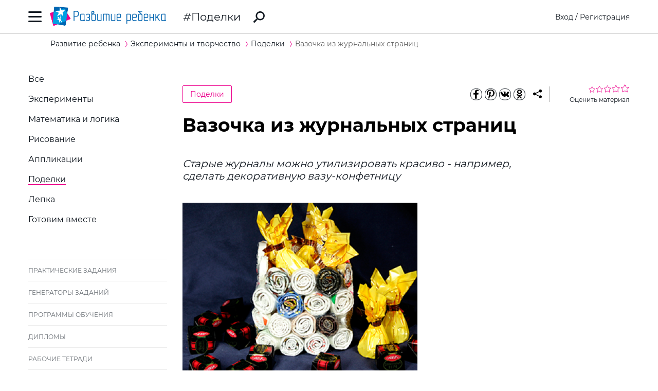

--- FILE ---
content_type: text/html; charset=UTF-8
request_url: https://childdevelop.info/practice/crafts/7188/
body_size: 13108
content:
<!DOCTYPE html>
<html class="no-js" lang="ru">
  <head>
    <meta charset="utf-8" />
    <meta name="viewport" content="width=device-width, initial-scale=1" />
	<!-- <meta name="robots" content="noindex, nofollow, noarchive" /> -->
    <title>Вазочка из журнальных страниц   – Развитие ребенка</title>
	<!-- 0.042264938354492 -->
	<meta name="referrer" content="unsafe-url">
	<!-- unsafe-url origin-when-cross-origin -->
	<meta name="last-modified" content="Mon, 24 Nov 2025 06:31:26 +0000" />
		<meta http-equiv="Expires" content="Mon, 24 Nov 2025 09:31:26 +0000" />
		<meta http-equiv="Content-language" content="ru-ru" >
	<!-- https://support.google.com/webmasters/answer/189077?hl=ru -->
						<meta name="title" content="Вазочка из журнальных страниц   – Развитие ребенка" />			
<meta name="description" content="Старые журналы можно утилизировать красиво - например, сделать декоративную вазу-конфетницу" />
<meta name="keywords" content="Как, сделать, вазочку, с, журнальных, страниц" />
<meta property="og:url" content="https://childdevelop.info/practice/crafts/7188/" />
<meta property="og:type" content="article" />
<meta property="og:rating" content="5.00" />
<meta property="og:rating_scale" content="5" />
<meta property="og:rating_count" content="2" />
<meta property="og:title" content="Вазочка из журнальных страниц  " />
<meta property="og:description" content="Старые журналы можно утилизировать красиво - например, сделать декоративную вазу-конфетницу" />
<meta property="og:site_name" content="Развитие ребенка" />
<meta property="og:locale" content="ru" />
<meta property="fb:app_id" content="1440247969604268" />
<meta property="og:image" content="https://childdevelop.info/doc/images/news/71/7188/vazochka_iz_zhurnalnyh_stranic_00_i.png" />
<meta property="og:image:width" content="670" />
<meta property="og:image:height" content="440" />

<link rel="canonical" href="https://childdevelop.info/practice/crafts/7188/" />
<link rel="alternate" href="https://ru.childdevelop.com.ua/practice/crafts/7188/" hreflang="ru-ua" />
<link rel="alternate" href="https://childdevelop.info/practice/crafts/7188/" hreflang="ru" />
<link rel="alternate" href="https://childdevelop.pl/practice/crafts/7188/" hreflang="pl" />
<link rel="alternate" href="https://childdevelop.com.ua/practice/crafts/7188/" hreflang="uk" />

    <link rel="alternate" type="application/rss+xml" title="Новости сайта в формате RSS" href="https://childdevelop.info/rss/news/" />
    <link rel="shortcut icon" type="image/x-icon" href="/doc/img/favicons/favicon.ico" />
    <link rel="apple-touch-icon" sizes="180x180" href="/doc/img/favicons/apple-touch-icon.png" />
    <link rel="apple-touch-icon" sizes="114x114" href="/doc/img/favicons/apple-touch-icon-114x114.png" />
    <link rel="apple-touch-icon" sizes="120x120" href="/doc/img/favicons/apple-touch-icon-120x120.png" />
    <link rel="apple-touch-icon" sizes="144x144" href="/doc/img/favicons/apple-touch-icon-144x144.png" />
    <link rel="apple-touch-icon" sizes="152x152" href="/doc/img/favicons/apple-touch-icon-152x152.png" />
    <link rel="icon" type="image/png" href="/doc/img/favicons/favicon-32x32.png" sizes="32x32" />
    <link rel="icon" type="image/png" href="/doc/img/favicons/favicon-16x16.png" sizes="16x16" />
    <link rel="manifest" href="/doc/img/favicons/manifest.json" />
    <meta name="msapplication-config" content="/doc/img/favicons/browserconfig.xml" />

	<link rel="preload" href="/doc/fonts/Montserrat-Regular.ttf" as="font" crossorigin>
	<link rel="preload" href="/doc/fonts/Montserrat-SemiBold.ttf" as="font" crossorigin>
	<link rel="preload" href="/doc/fonts/Montserrat-Bold.ttf" as="font" crossorigin>
	<link rel="preload" href="/doc/fonts/Roboto-Bold.ttf" as="font" crossorigin>

    <link rel="stylesheet" href="/doc/styles/swiper.css" />
    <link rel="stylesheet" href="/doc/styles/styles.css?v=20251124" />
    <link rel="stylesheet" href="/doc/styles/worksheets.css?v=20251124" />
    <link rel="stylesheet" href="/doc/styles/worksheets-2.css?v=20251124" />
    <link rel="stylesheet" href="/doc/styles/articles.css" />
	
	


<!-- Google Tag Manager -->
<script>(function(w,d,s,l,i){w[l]=w[l]||[];w[l].push({'gtm.start':
new Date().getTime(),event:'gtm.js'});var f=d.getElementsByTagName(s)[0],
j=d.createElement(s),dl=l!='dataLayer'?'&l='+l:'';j.async=true;j.src=
'https://www.googletagmanager.com/gtm.js?id='+i+dl;f.parentNode.insertBefore(j,f);
})(window,document,'script','dataLayer','GTM-KZMJ4DC');</script>
<!-- End Google Tag Manager -->
<!-- Global site tag (gtag.js) - Google AdWords: 1037057483 -->
<!-- <script async src="https://www.googletagmanager.com/gtag/js?id=AW-1037057483"></script> -->
<script>
  window.dataLayer = window.dataLayer || [];
  function gtag(){dataLayer.push(arguments);}
  gtag('js', new Date());
  gtag('config', 'AW-1037057483');
</script>


</head>
<body class="practice">


<!-- Google Tag Manager (noscript) -->
<noscript><iframe src="https://www.googletagmanager.com/ns.html?id=GTM-KZMJ4DC"
height="0" width="0" style="display:none;visibility:hidden"></iframe></noscript>
<!-- End Google Tag Manager (noscript) -->

 

<!-- menu/ -->

<!-- news - menu - 5953 -->
    <!-- MAIN MENU START -->
    <div class="main-menu main-menu__hidden">
      <div class="main-menu_background"></div>
      <div class="main-menu_panel">
        <button class="main-menu_close-btn" title="Закрыть меню"></button>
        <div class="main-menu_logo">
          <a href="/" title="Перейти на главную страницу">
            <img class="main-menu_logo-img" src="/doc/img/header-logo.png" width="230" height="45" alt="Логотип проекта «Развитие ребенка»" />
          </a>
        </div>

<nav class="main-menu_menu">
  <ul>
	<li>
	  <a href="/"  title="Перейти на главную страницу">Главная</a>
	</li>
    <li>
        <a href="/worksheets/"  title="Практические задания">Практические задания</a>
    </li>
    <li>
        <a href="/generator/"  title="Генераторы заданий">Генераторы заданий</a>
    </li>
    <li>
        <a href="/programs/"  title="Программы обучения">Программы обучения</a>
    </li>
    <li>
        <a href="/diploma/"  title="Дипломы">Дипломы</a>
    </li>
    <li>
        <a href="/workbooks/"  title="Рабочие тетради">Рабочие тетради</a>
    </li>
    <li>
        <a href="/practice/" class="current" title="Эксперименты и творчество">Эксперименты и творчество</a>
    </li>
    <li>
        <a href="/articles/"  title="Статьи">Статьи</a>
    </li>
  </ul>
</nav>

        <div class="main-menu_premium-btn-slot">
          <a class="btn btn__light" href="/premium.html">Купить PREMIUM</a>
        </div>

        <div class="main-menu_social-links-slot">
          <div class="social-links">
            <div class="social-links_title">МЫ В СОЦСЕТЯХ</div>
            <ul class="social-links_list">
              <li>
                <a href="https://www.facebook.com/childdevelop.ru" title="Перейти на нашу страницу в Facebook" target="_blank" rel="nofollow">
                  <span class="social-icon social-icon__facebook"></span>
                </a>
              </li>
              <li>
                <a href="https://www.pinterest.ru/childdevelop_ru/" title="Перейти на нашу страницу в Pinterests" target="_blank" rel="nofollow">
                  <span class="social-icon social-icon__pinterest"></span>
                </a>
              </li>
            </ul>
          </div>
        </div>
      </div>
    </div>
    <!-- MAIN MENU END -->


<!-- menu 0.00065 c. -->

<!-- /menu -->

    <!-- HEADER START -->
    <header class="header header__bordered">
      <div class="container">
        <div class="header_row">
          <button class="header_burger-btn" title="Открыть главное меню"></button>
          <div class="header_logo">
            <a href="/" title="Перейти на главную страницу">
              <img class="header_logo-img" src="/doc/img/header-logo.png" width="230" height="45" alt="Логотип проекта «Развитие ребенка»" />
            </a>
          </div>
		  
					<a href="/practice/crafts/" class="header_page-name" >Поделки</a>
				  
          <a href="/google_search.html" class="header_search-link" title="Перейти к поиску">
            <svg xmlns="http://www.w3.org/2000/svg" style="display: none">
              <defs></defs>
              <symbol id="search-icon" viewBox="0 0 22 22">
                <path id="Shape" d="M.42,19.17,3.6,16a1.47,1.47,0,0,1,1.11-.42l1.53-1.53A8.74,8.74,0,1,1,8,15.77L6.43,17.3A1.45,1.45,0,0,1,6,18.41L2.84,21.57a1.45,1.45,0,0,1-2.06,0l-.35-.35A1.45,1.45,0,0,1,.42,19.17Zm8.51-6.09a6.08,6.08,0,1,0,0-8.62A6.09,6.09,0,0,0,8.93,13.08Z"/>
              </symbol>
            </svg>
            <svg class="header_search-logo" width="22" height="22">
              <use xlink:href="#search-icon"></use>
            </svg>
          </a>

          <div class="header_login-bar-slot nouser">
            <div class="login-bar">
              <button class="btn btn__link-like login-bar_login-btn" onclick="openModal('#login-modal')" title="Войти">Вход</button>
              <span class="login-bar_separator">/</span>
              <button class="btn btn__link-like login-bar_register-btn" onclick="openModal('#registration-modal')" title="Создать аккаунт">Регистрация</button>
            </div>
          </div>

          <div class="header_login-bar-slot isuser">
            <div class="user-bar">
              <button class="user-bar_user-info" aria-haspopup="true">
                <div class="user-bar_username username">Username</div>
				<div class="user-bar_premium"></div>
                <div class="user-bar_avatar-slot">
                  <div class="avatar cur"></div>
                </div>
                <div class="user-bar_show-menu-icon"></div>
              </button>
              <div class="user-bar_menu-bg"></div>
              <div class="user-bar_menu">
                <ul>
                  <li><a href="/users/?do=profile" rel="nofollow"> Мой профиль </a></li>
                  <li class="nopremium"><a href="/premium.html"> Купить PREMIUM </a></li>
                  <li><a href="/users/?do=logout" rel="nofollow"> Выйти </a></li>
                </ul>
              </div>
            </div>
          </div>
		  
        </div>
      </div>
    </header>
    <!-- HEADER END -->

    <main class="content">
<!-- breadcrumbs/ -->

<!-- news - breadcrumbs - 5954 -->
<!-- BREADCRUMBS START -->
<div class="breadcrumbs">
	<div class="container">
	  <div class="row">
		<div class="col-12">
		<ul class="breadcrumbs_list" itemscope="" itemtype="http://schema.org/BreadcrumbList">
			<li class="breadcrumbs_item breadcrumbs_item__home" itemprop="itemListElement" itemscope="" itemtype="http://schema.org/ListItem">
				<a itemprop="item" href="/">
				<span itemprop="name">Развитие ребенка</span></a>
				<meta itemprop="position" content="1" />
			</li>
			<li class="breadcrumbs_item" itemprop="itemListElement" itemscope="" itemtype="http://schema.org/ListItem">
				<a itemprop="item" href="/practice/">
				<span itemprop="name">Эксперименты и творчество</span></a>
				<meta itemprop="position" content="2" />
			</li>
			<li class="breadcrumbs_item" itemprop="itemListElement" itemscope="" itemtype="http://schema.org/ListItem">
				<a itemprop="item" href="/practice/crafts/">
				<span itemprop="name">Поделки</span></a>
				<meta itemprop="position" content="3" />
			</li>
			<li class="breadcrumbs_item lastitem" itemprop="itemListElement" itemscope="" itemtype="http://schema.org/ListItem">
				<link itemprop="item" href="/practice/crafts/7188/" />
				<span itemprop="name">Вазочка из журнальных страниц  </span><!-- article -->
				<meta itemprop="position" content="4" />
			</li>
		</ul>
		</div>
	  </div>
	</div>
</div>
<!-- BREADCRUMBS END -->

<!-- breadcrumbs 0.00055 c. -->

<!-- /breadcrumbs -->
      <div class="container">
        <div class="row">
          <div class="col-3 col-md-4 col-sm-12">
            <div class="sidebar-filter sidebar-filter__hidden">
              <div class="sidebar-filter_background"></div>
              <div class="sidebar-filter_panel">
                <div class="sidebar-filter_header">
                  <button class="sidebar-filter_close-btn" title="Скрыть фильтры"></button>
                </div>
                <!-- SIDEBAR START <div class="sidebar sidebar__hide-on-mobile">-->
                
<!-- sidebar_cell/ -->

<!-- news - menu_submenu - 5955 -->



<!-- SUBMENU START -->
<div class="sidebar_cell">
	<nav class="side-nav">
	  <ul class="side-nav_list">
		<li class="side-nav_item ">
		  <a class="side-nav_link" href="/practice/">Все</a>
		</li>
		<li class="side-nav_item ">
		  <a class="side-nav_link" href="/practice/experiments/">Эксперименты</a>		  		</li>
<!-- menu=1 /practice/experiments/ -->
		<li class="side-nav_item ">
		  <a class="side-nav_link" href="/practice/math/">Математика и логика</a>		  		</li>
<!-- menu=1 /practice/math/ -->
		<li class="side-nav_item ">
		  <a class="side-nav_link" href="/practice/painting/">Рисование</a>		  		</li>
<!-- menu=1 /practice/painting/ -->
		<li class="side-nav_item ">
		  <a class="side-nav_link" href="/practice/apl/">Аппликации</a>		  		</li>
<!-- menu=1 /practice/apl/ -->
		<li class="side-nav_item active">
		  <a class="side-nav_link" href="/practice/crafts/">Поделки</a>		  		</li>
<!-- menu=1 /practice/crafts/ -->
		<li class="side-nav_item ">
		  <a class="side-nav_link" href="/practice/sculpting/">Лепка</a>		  		</li>
<!-- menu=1 /practice/sculpting/ -->
		<li class="side-nav_item ">
		  <a class="side-nav_link" href="/practice/cooking/">Готовим вместе</a>		  		</li>
<!-- menu=1 /practice/cooking/ -->
	  </ul>
	</nav>
</div>
<!-- SUBMENU END -->

<!-- menu_submenu 0.00049 c. -->

<!-- /sidebar_cell -->
                
                <!-- </div># SIDEBAR # -->
<!-- sidebar/ -->

<!-- news - menu_sidebar - 5956 -->
  <div class="sidebar_cell">
	<nav class="chapters-nav">
	  <ul class="chapters-nav_list">
		<li class="chapters-nav_item">
		  <a href="/worksheets/" class="chapters-nav_link" title="Перейти на Практические задания">
			Практические задания
		  </a>
		</li>
		<li class="chapters-nav_item">
		  <a href="/generator/" class="chapters-nav_link" title="Перейти на Генераторы заданий">
			Генераторы заданий
		  </a>
		</li>
		<li class="chapters-nav_item">
		  <a href="/programs/" class="chapters-nav_link" title="Перейти на Программы обучения">
			Программы обучения
		  </a>
		</li>
		<li class="chapters-nav_item">
		  <a href="/diploma/" class="chapters-nav_link" title="Перейти на Дипломы">
			Дипломы
		  </a>
		</li>
		<li class="chapters-nav_item">
		  <a href="/workbooks/" class="chapters-nav_link" title="Перейти на Рабочие тетради">
			Рабочие тетради
		  </a>
		</li>
		<li class="chapters-nav_item">
		  <a href="/practice/" class="chapters-nav_link" title="Перейти на Эксперименты и творчество">
			Эксперименты и творчество
		  </a>
		</li>
		<li class="chapters-nav_item">
		  <a href="/articles/" class="chapters-nav_link" title="Перейти на Статьи">
			Статьи
		  </a>
		</li>
	  </ul>
	</nav>
  </div>
  


















<!-- menu_sidebar 0.00051 c. -->


<!-- articles -  - 5957 -->
<div class="sidebar_cell">
<!-- USEFUL LINKS START -->
<div class="useful-links" aria-labelledby="useful-links-title">
	<div class="useful-links_title" id="useful-links-title">Полезные ссылки</div>
	<ul class="useful-links_list">
		<li class="useful-links_item"><a class="useful-links_link" href="/worksheets/tag-detsad/">Задания для детей 3, 4, 5, 6 лет</a></li>
		<li class="useful-links_item"><a class="useful-links_link" href="/worksheets/tag-preschool/">Задания для подготовки к школе</a></li>
		<li class="useful-links_item"><a class="useful-links_link" href="/worksheets/tag-klas1/">Задания для детей 6-7 лет (1 класс)</a></li>
		<li class="useful-links_item"><a class="useful-links_link" href="/worksheets/tag-klas2/">Задания для детей 7-8 лет (2 класс)</a></li>
		<li class="useful-links_item"><a class="useful-links_link" href="/worksheets/tag-klas3/">Задания для детей 8-9 лет (3 класс)</a></li>
		<li class="useful-links_item"><a class="useful-links_link" href="/worksheets/tag-klas4/">Задания для детей 9-10 лет (4 класс)</a></li>
		<li class="useful-links_item"><a class="useful-links_link" href="/worksheets/tag-coloring/">Раскраски для детей</a></li>
		<li class="useful-links_item"><a class="useful-links_link" href="/worksheets/tag-math/">Математика для детей</a></li>
		<li class="useful-links_item"><a class="useful-links_link" href="/worksheets/tag-logics/">Логика для детей</a></li>
		<li class="useful-links_item"><a class="useful-links_link" href="/worksheets/tag-eng/">Английский язык для детей</a></li>
		<li class="useful-links_item"><a class="useful-links_link" href="/worksheets/tag-ukr/">Алфавит для детей</a></li>
		<li class="useful-links_item"><a class="useful-links_link" href="/worksheets/tag-eng-grammer/">Английская грамматика для детей</a></li>
		<li class="useful-links_item"><a class="useful-links_link" href="/worksheets/tag-math-mathpuzzle/">Математические головоломки для детей</a></li>
	</ul>
</div>
<!-- USEFUL LINKS END -->
</div>
<!-- art_id=86 -->

<!--  0.0001 c. -->


<!-- articles -  - 5958 -->
<div class="sidebar_card_img">
<a href="https://bit.ly/3s5DVCW" class="sidebar_card_img-link" title="Программы обучения для дошкольников и школьников" rel="nofollow">
<img alt="Программы обучения для дошкольников и школьников" decoding="async" loading="lazy" src="https://childdevelop.info/doc/images/articles/1/102/baner_program_ru.png" />
</a>
</div>

<style scoped="" type="text/css">
.sidebar_card_img{margin:15px 0;}
.sidebar_card_img-link{border:none;}
.sidebar_card_img img{width:250px;height:400px;}
@media screen and (max-width:991.9px){.sidebar_card_img{display:none;}}
</style>

<!-- art_id=102 -->

<!--  6.0E-5 c. -->

<!-- /sidebar -->
                <!-- SIDEBAR END -->
              </div>
            </div>
          </div>			   

<div class="col-9 col-md-8 col-sm-12" id="content" >
<!-- content/ -->

<!-- news - show - 5959 -->


<!-- MATERIAL START -->
<article class="material" itemscope itemtype="http://schema.org/Article">
	<meta itemprop="headline" content="Вазочка из журнальных страниц  " />
	<meta itemprop="description" content="Старые журналы можно утилизировать красиво - например, сделать декоративную вазу-конфетницу" />
	<meta itemprop="datePublished" content="2018-12-06 13:52:58" />
	<meta itemprop="dateModified" content="2018-12-06 12:14:27" />
	<meta itemprop="articleSection" content="Поделки" />
	<meta itemprop="image" content="https://childdevelop.info/doc/images/news/71/7188/vazochka_iz_zhurnalnyh_stranic_00_m.png" />
	<meta itemprop="author" content="Развитие ребенка" />
	<div itemscope itemprop="publisher" itemtype="http://schema.org/Organization">
		<meta itemprop="name" content="Развитие ребенка childdevelop" />
		<div itemprop="logo" itemscope itemtype="https://schema.org/ImageObject">
			<link itemprop="contentUrl" href="/doc/img/header-logo.png" />
			<link itemprop="url" href="/doc/img/header-logo.png" />
			<meta itemprop="width" content="400" />
			<meta itemprop="height" content="78" />
		</div>
	</div>
	
<!-- google_ad_section_start -->
  <time datetime="2018-12-06"></time>

  <header class="material_header">
	<div class="material_cat-link-slot">
	  <a href="/practice/crafts/" class="category-link">Поделки</a>
	</div>
	
	<div class="material_share-links-slot">
	  <div class="share-links">
		<ul class="share-links_list">
		  <li class="share-links_item">
			<a href="https://www.facebook.com/sharer.php?u=" rel="nofollow" class="share-links_link" title="Поделиться в Facebook"> <span
				class="social-icon social-icon__inverted social-icon__facebook" > </span>
			</a>
		  </li>

		  <li class="share-links_item">
			<a href="https://pinterest.com/pin/create/button/?url=" rel="nofollow" class="share-links_link" title="Поделиться в Pinterest"> <span
				class="social-icon social-icon__inverted social-icon__pinterest" > </span>
			</a>
		  </li>

		  <li class="share-links_item">
			<a href="https://vk.com/share.php?url=" rel="nofollow" class="share-links_link" title="Поделиться в Вконтакте"> <span
				class="social-icon social-icon__inverted social-icon__vkontakte" > </span>
			</a>
		  </li>

		  <li class="share-links_item">
			<a href="https://www.odnoklassniki.ru/dk?st.cmd=addShare&st._surl=" rel="nofollow" class="share-links_link" title="Поделиться в Однокласники"> <span
				class="social-icon social-icon__inverted social-icon__odnoklasniki" > </span>
			</a>
		  </li>

		</ul>
		<button class="share-links_share-btn"></button>
	  </div>
	</div>

	<div class="rating rating__rate">
	  <div class="rating_stars">
		<span class="rating_star"></span>
		<span class="rating_star"></span>
		<span class="rating_star"></span>
		<span class="rating_star"></span>
		<span class="rating_star"></span>
	  </div>
	  <div class="rating_details">Оценить материал</div>
	</div>
  </header>
  <div class="material_content">
	<h1>Вазочка из журнальных страниц  </h1>

	<h3>
	  Старые журналы можно утилизировать красиво - например, сделать декоративную вазу-конфетницу
	</h3>
	
	<figure class="material_main-image">
	  <img src='https://childdevelop.info/doc/images/news/71/7188/vazochka_iz_zhurnalnyh_stranic_00_i.png' itemprop="image" alt="Вазочка из журнальных страниц  " title="Вазочка из журнальных страниц  " />
	</figure>

	<div class="material_main-text">
		<p>Из каждой страницы старого журнала мы создадим спиральный элемент. Соединив много таких элементов, получим красивую фактурную вазочку для конфет или других крупных предметов.</p>

<p><strong>Материалы:</strong></p>

<ul>
	<li>журналы;</li>
	<li>бамбуковая палочка;</li>
	<li>клей ПВА;</li>
	<li>клей-пистолет со стержнями (или Момент-Кристалл);</li>
	<li>пищевая пленка.</li>
</ul>

<p><img alt="" src="/doc/images/news/71/7188/1_vazochka_iz_zhurnalnyh_stranic_01.png" style="width: 620px; height: 408px;" /></p>

<p><strong>Процесс:</strong></p>

<p>Начнем с создания спирального элемента. Для этого оторвите страницу журнала, с нижнего угла по диагонали начинайте накручивать бумагу на бамбуковую палочку, а кончик листка посадите на клей. Следующий шаг - сворачивание полученной трубочки в спираль. Кончик спирали также фиксируется клеем ПВА.</p>

<p><img alt="" src="/doc/images/news/71/7188/1_vazochka_iz_zhurnalnyh_stranic_02.png" style="width: 620px; height: 225px;" /></p>

<p><img alt="" src="/doc/images/news/71/7188/1_vazochka_iz_zhurnalnyh_stranic_03.png" style="width: 620px; height: 225px;" /></p>

<p>Когда элементов станет много, их можно соединять в вазу. Возьмите определенную емкость, которая вам нравится - это может быть банка или пиала. Заверните вашу форму в пищевую пленку, затем поочередно прикладывайте спиральные элементы и скрепляйте их между собой термоклеем. Пока нет дна, отсоедините объект от основы, вытяните пищевую пленку.</p>

<p><img alt="" src="/doc/images/news/71/7188/1_vazochka_iz_zhurnalnyh_stranic_04.png" style="width: 620px; height: 225px;" /></p>

<p><img alt="" src="/doc/images/news/71/7188/1_vazochka_iz_zhurnalnyh_stranic_05.png" style="width: 620px; height: 225px;" /></p>

<p>На финальном этапе приклейте дно. Все - можете наполнять декоративную вазу конфетами. Вы можете также дополнительно задекорировать объект: слой грунтовки + краска, украшения, ленты. Мы решили оставить вазу в своих первичных цветах, поскольку заранее выбирали страницы из журнала с выразительными оттенками. Кроме того, без дополнительной обработки фактура остается более выраженной и элементы изделия напоминают розы.</p>

<p><img alt="" src="/doc/images/news/71/7188/1_vazochka_iz_zhurnalnyh_stranic_06.png" style="width: 620px; height: 225px;" /></p>

<p><img alt="" src="/doc/images/news/71/7188/1_vazochka_iz_zhurnalnyh_stranic_07.png" style="width: 620px; height: 408px;" /></p>

<p>Удачного творчества!</p>
  
		
<!-- #################################### -->



<!-- #################################### -->

	</div>

	<footer class="material_footer">
	  <div class="material_footer-top-row">
		<div class="material_footer-share-links">
		  <div class="share-links">
			<ul class="share-links_list">
				<li class="share-links_item">
				<a href="https://www.facebook.com/sharer.php?u=" rel="nofollow" class="share-links_link" title="Поделиться в Facebook">
				  <span class="social-icon social-icon__inverted social-icon__facebook"></span>
				</a> </li>
				<li class="share-links_item">
				<a href="https://pinterest.com/pin/create/button/?url=" rel="nofollow" class="share-links_link" title="Поделиться в Pinterest">
				  <span class="social-icon social-icon__inverted social-icon__pinterest"></span>
				</a> </li>
				<li class="share-links_item">
				<a href="https://vk.com/share.php?url=" rel="nofollow" class="share-links_link" title="Поделиться в Вконтакте">
				  <span class="social-icon social-icon__inverted social-icon__vkontakte"></span>
				</a> </li>
				<li class="share-links_item">
				<a href="https://www.odnoklassniki.ru/dk?st.cmd=addShare&st._surl=" rel="nofollow" class="share-links_link" title="Поделиться в Однокласники">
				  <span class="social-icon social-icon__inverted social-icon__odnoklasniki"></span>
				</a> </li>
			</ul>
			<button class="share-links_share-btn"></button>
		  </div>
		</div>

		<div class="computed-rating">
			<span class="computed-rating_label">Рейтинг</span> 
			<span class="computed-rating_value">5.00</span> 
			<div class="computed-rating_stars">
				<!-- Progress calculating formula: rating * 100 / 5 -->
				<div class="computed-rating_progress" style="background-image: linear-gradient( to right, #ec008c, #ec008c 100%, #fff 100%, #fff 100%);" ></div>
			</div>
			<span class="computed-rating_voters">
			<!-- 10/2=5.00 -->
			<!-- /= -->
						 (2 оценки)						  
						</span>
		</div>
	  </div>
	  	  
	<p class="orfograf"></p>
	
<script>
var news_id = 7188; 
</script>

	</footer>
  </div>
<!-- google_ad_section_end -->


</article>
<!-- MATERIAL END -->

<!-- show 0.02594 c. -->


<!-- /content -->
</div>

        </div>
      </div>

<!-- main/ -->

<!-- comments - form_comments - 5960 -->
<!-- MATERIAL FEEDBACK START -->
<div class="material-feedback">
	<div class="container">
	  <div class="row">
		<div class="offset-2 col-8 offset-md-0 col-md-12">
		  <div class="material-feedback_title">Понравился материал — оставьте отзыв</div>
		</div>
	  </div>
	  <div class="row">
		<div class="offset-2 col-8 offset-md-0 col-md-12">
		  <div class="comment">
			<div class="comment_avatar-slot">
			  <div class="avatar cur"></div>
			</div>
			<div class="comment_user-name username">Гость</div>
			<div class="comment_info">
			  <div class="comment_rate-slot">
				<div id="rating_com" class="rating rating__rate">
				  <div class="rating_stars">
					<div class="rating_star"></div>
					<div class="rating_star"></div>
					<div class="rating_star"></div>
					<div class="rating_star"></div>
					<div class="rating_star"></div>
				  </div>
				  <div class="rating_details">Оцените материал</div>
				</div>
			  </div>
			</div>
		  </div>
		  <form onsubmit="return false;" class="material-feedback_form" action="/users/coments/" method="POST" enctype="multipart/form-data">
			<textarea class="material-feedback_comment-field" name="text" id="comment-field" rows="6" placeholder="Ваш текст..." maxlength="1000"></textarea>
			<div class="material-feedback_counter">
			  Осталось <span class="material-feedback_counter-value">1000</span> символов
			</div>
			<div class="material-feedback_submit-btn-slot">
			  <button class="btn btn__primary btn__large" data-id="0" data-nid="0">опубликовать</button>
			</div>
		  </form>
		  <div class="result"></div>

<script type="text/javascript">
var news_id = 7188;
var path = "/practice/crafts/";
var page = "article";
var list = "0";
var section = 64;
</script>

<div class="material-feedback_comments">
  <ul class="comments comments__tree">
   </ul>
</div>

		</div>
	  </div>
	</div>
</div>
<!-- MATERIAL FEEDBACK END -->

<!-- form_comments 0.00737 c. -->


<!-- news - new_articles - 5961 -->
<!-- RELATED ARTICLES START -->
<div class="related-articles">
	<div class="container">
	  <div class="row">
		<div class="col-12">
		  <div class="related-articles_title">Новые статьи</div>
		</div>
	  </div>
	  <div class="row">

		<div class="col-3 col-md-6 col-xs-12">
		  <div class="article-card" aria-labelledby="m-61-title" aria-describedby="m-61-description" >
			<a href="/articles/health/4647/" class="article-card_picture-link" title="Перейти к статье «Здоровье ребенка»" >
			  <img src="https://childdevelop.info/doc/images/news/46/4647/child-kitchen-home-eating-vegetables-baby-smian_m.jpg" class="article-card_img" alt="Основные симптомы дефицита магния у детей" height="370" width="243" />
			</a>
			<div class="article-card_info">
			  <div class="article-card_header">
				<a href="/articles/health/" class="category-link" title="Перейти к категории «Здоровье ребенка»" >Здоровье ребенка</a>
			  </div>
			  <div class="article-card_title" id="m-61-title">
				<a href="/articles/health/4647/" title="Перейти к статьи «Основные симптомы дефицита магния у детей»" >
				  Основные симптомы дефицита магния у детей
				</a>
			  </div>
			  <div class="article-card_description" id="m-60-description">
				Дефицит магния опасен для физического и психического здоровья, потому важно его вовремя восполнить       
			  </div>
			  <div class="article-card_read-more-slot">
				<a href="/articles/health/4647/" class="read-more-link" title="Перейти к статье «Основные симптомы дефицита магния у детей»" >
				  читать далее
				</a>
			  </div>
			</div>
		  </div>
		</div>
		<div class="col-3 col-md-6 col-xs-12">
		  <div class="article-card" aria-labelledby="m-62-title" aria-describedby="m-62-description" >
			<a href="/articles/school/3517/" class="article-card_picture-link" title="Перейти к статье «Школьные вопросы»" >
			  <img src="https://childdevelop.info/doc/images/news/35/3517/nezhelanie_uchitsya_m.jpg" class="article-card_img" alt="Возможные причины нежелания детей учиться" height="370" width="243" />
			</a>
			<div class="article-card_info">
			  <div class="article-card_header">
				<a href="/articles/school/" class="category-link" title="Перейти к категории «Школьные вопросы»" >Школьные вопросы</a>
			  </div>
			  <div class="article-card_title" id="m-62-title">
				<a href="/articles/school/3517/" title="Перейти к статьи «Возможные причины нежелания детей учиться»" >
				  Возможные причины нежелания детей учиться
				</a>
			  </div>
			  <div class="article-card_description" id="m-60-description">
				Причиной плохой успеваемости может быть не лень, а определенные особенности работы мозга       
			  </div>
			  <div class="article-card_read-more-slot">
				<a href="/articles/school/3517/" class="read-more-link" title="Перейти к статье «Возможные причины нежелания детей учиться»" >
				  читать далее
				</a>
			  </div>
			</div>
		  </div>
		</div>
		<div class="col-3 col-md-6 col-xs-12">
		  <div class="article-card" aria-labelledby="m-63-title" aria-describedby="m-63-description" >
			<a href="/articles/conflict/33/" class="article-card_picture-link" title="Перейти к статье «Конфликты и буллинг»" >
			  <img src="https://childdevelop.info/doc/images/news/1/33/girls-with-book-colorful-toys_m.jpg" class="article-card_img" alt="Основы конфликтологии для маленьких детей" height="370" width="243" />
			</a>
			<div class="article-card_info">
			  <div class="article-card_header">
				<a href="/articles/conflict/" class="category-link" title="Перейти к категории «Конфликты и буллинг»" >Конфликты и буллинг</a>
			  </div>
			  <div class="article-card_title" id="m-63-title">
				<a href="/articles/conflict/33/" title="Перейти к статьи «Основы конфликтологии для маленьких детей»" >
				  Основы конфликтологии для маленьких детей
				</a>
			  </div>
			  <div class="article-card_description" id="m-60-description">
				Пять важных морально-этических принципов, которые научат детей разрешать конфликт 
			  </div>
			  <div class="article-card_read-more-slot">
				<a href="/articles/conflict/33/" class="read-more-link" title="Перейти к статье «Основы конфликтологии для маленьких детей»" >
				  читать далее
				</a>
			  </div>
			</div>
		  </div>
		</div>
		<div class="col-3 col-md-6 col-xs-12">
		  <div class="article-card" aria-labelledby="m-64-title" aria-describedby="m-64-description" >
			<a href="/articles/edu/5559/" class="article-card_picture-link" title="Перейти к статье «Обучение ребенка»" >
			  <img src="https://childdevelop.info/doc/images/news/55/5559/1-little-child-girl-with-piggy-bank-home_m.jpg" class="article-card_img" alt="Учим ребенка обращаться с деньгами      " height="370" width="243" />
			</a>
			<div class="article-card_info">
			  <div class="article-card_header">
				<a href="/articles/edu/" class="category-link" title="Перейти к категории «Обучение ребенка»" >Обучение ребенка</a>
			  </div>
			  <div class="article-card_title" id="m-64-title">
				<a href="/articles/edu/5559/" title="Перейти к статьи «Учим ребенка обращаться с деньгами      »" >
				  Учим ребенка обращаться с деньгами      
				</a>
			  </div>
			  <div class="article-card_description" id="m-60-description">
				Следуя рекомендациям, родители могут научить ребенка бережливости и разумному обращению с деньгами       
			  </div>
			  <div class="article-card_read-more-slot">
				<a href="/articles/edu/5559/" class="read-more-link" title="Перейти к статье «Учим ребенка обращаться с деньгами      »" >
				  читать далее
				</a>
			  </div>
			</div>
		  </div>
		</div>
		
	  </div>
	  <div class="row">
		<div class="col-12">
		  <div class="related-articles_view-all-btn-slot">
			<a href="/articles/" class="btn btn__primary btn__large btn__fixed-width" >Смотреть все статьи</a>
		  </div>
		</div>
	  </div>
	</div>
</div>
<!-- RELATED ARTICLES END -->

<!-- new_articles 0.00125 c. -->


<!-- news - new_worksheets - 5962 -->
<!-- NEW WORKSHEETS START -->
<div class="related-articles">
	<div class="container">
	
	  <div class="row">
		<div class="col-12">
		  <div class="related-articles_title">Новые практические задания</div>
		</div>
	  </div>
	  
	  <div class="row">
		<div class="cards-slider" id="new-worksheets">
		  <div class="swiper-container">
			<div class="swiper-wrapper">
		
			  <div class="swiper-slide">
				<div class="material-card" aria-labelledby="material-name-201" aria-describedby="material-description-201" >
				  <a href="/worksheets/11020/" title="Перейти к «Напиши за 7 минут: известные люди»" >
				    <img class="material-card_img" src="https://childdevelop.info/doc/images/news/110/11020/write-in-5-minutes_ukr_ua_1_m.png" alt="Напиши за 7 минут: известные люди" />
				  </a>
				  <div class="material-card_info">
										  <div class="material-card_category-wp">
						<a href="/worksheets/tag-read-sortpop-vocabulary/" class="category-link" title="Перейти к категории «Словарный запас»">
						  Словарный запас
						</a>
					  </div>
										<a href="/worksheets/11020/" class="material-card_material-name" id="material-name-201" title="Перейти к «Напиши за 7 минут: известные люди»" >
					  Напиши за 7 минут: известные люди
					</a>
					<div class="material-card_material-description" id="material-description-201" >
					  Задание будет способствовать расширению словарного запаса и активизации познавательной деятельности детей
   
					</div>
					<a href="/worksheets/11020/" class="read-more-link">больше</a>
				  </div>
				</div>
			  </div>
			  <div class="swiper-slide">
				<div class="material-card" aria-labelledby="material-name-202" aria-describedby="material-description-202" >
				  <a href="/worksheets/11021/" title="Перейти к «Напиши за 7 минут: фрукты»" >
				    <img class="material-card_img" src="https://childdevelop.info/doc/images/news/110/11021/write-in-5-minutes_ukr_ua_2_m.png" alt="Напиши за 7 минут: фрукты" />
				  </a>
				  <div class="material-card_info">
										  <div class="material-card_category-wp">
						<a href="/worksheets/tag-read-sortpop-vocabulary/" class="category-link" title="Перейти к категории «Словарный запас»">
						  Словарный запас
						</a>
					  </div>
										<a href="/worksheets/11021/" class="material-card_material-name" id="material-name-202" title="Перейти к «Напиши за 7 минут: фрукты»" >
					  Напиши за 7 минут: фрукты
					</a>
					<div class="material-card_material-description" id="material-description-202" >
					  Задание будет способствовать расширению словарного запаса и активизации познавательной деятельности детей
   
					</div>
					<a href="/worksheets/11021/" class="read-more-link">больше</a>
				  </div>
				</div>
			  </div>
			  <div class="swiper-slide">
				<div class="material-card" aria-labelledby="material-name-203" aria-describedby="material-description-203" >
				  <a href="/worksheets/11022/" title="Перейти к «Напиши за 7 минут: овощи»" >
				    <img class="material-card_img" src="https://childdevelop.info/doc/images/news/110/11022/write-in-5-minutes_ukr_ua_3_m.png" alt="Напиши за 7 минут: овощи" />
				  </a>
				  <div class="material-card_info">
										  <div class="material-card_category-wp">
						<a href="/worksheets/tag-read-sortpop-vocabulary/" class="category-link" title="Перейти к категории «Словарный запас»">
						  Словарный запас
						</a>
					  </div>
										<a href="/worksheets/11022/" class="material-card_material-name" id="material-name-203" title="Перейти к «Напиши за 7 минут: овощи»" >
					  Напиши за 7 минут: овощи
					</a>
					<div class="material-card_material-description" id="material-description-203" >
					  Задание будет способствовать расширению словарного запаса и активизации познавательной деятельности детей
   
					</div>
					<a href="/worksheets/11022/" class="read-more-link">больше</a>
				  </div>
				</div>
			  </div>
			  <div class="swiper-slide">
				<div class="material-card" aria-labelledby="material-name-204" aria-describedby="material-description-204" >
				  <a href="/worksheets/11023/" title="Перейти к «Напиши за 7 минут: животные»" >
				    <img class="material-card_img" src="https://childdevelop.info/doc/images/news/110/11023/write-in-5-minutes_ukr_ua_4_m.png" alt="Напиши за 7 минут: животные" />
				  </a>
				  <div class="material-card_info">
										  <div class="material-card_category-wp">
						<a href="/worksheets/tag-read-sortpop-vocabulary/" class="category-link" title="Перейти к категории «Словарный запас»">
						  Словарный запас
						</a>
					  </div>
										<a href="/worksheets/11023/" class="material-card_material-name" id="material-name-204" title="Перейти к «Напиши за 7 минут: животные»" >
					  Напиши за 7 минут: животные
					</a>
					<div class="material-card_material-description" id="material-description-204" >
					  Задание будет способствовать расширению словарного запаса и активизации познавательной деятельности детей
    
					</div>
					<a href="/worksheets/11023/" class="read-more-link">больше</a>
				  </div>
				</div>
			  </div>
			  <div class="swiper-slide">
				<div class="material-card" aria-labelledby="material-name-205" aria-describedby="material-description-205" >
				  <a href="/worksheets/11024/" title="Перейти к «Напиши за 7 минут: растения»" >
				    <img class="material-card_img" src="https://childdevelop.info/doc/images/news/110/11024/write-in-5-minutes_ukr_ua_5_m.png" alt="Напиши за 7 минут: растения" />
				  </a>
				  <div class="material-card_info">
										  <div class="material-card_category-wp">
						<a href="/worksheets/tag-read-sortpop-vocabulary/" class="category-link" title="Перейти к категории «Словарный запас»">
						  Словарный запас
						</a>
					  </div>
										<a href="/worksheets/11024/" class="material-card_material-name" id="material-name-205" title="Перейти к «Напиши за 7 минут: растения»" >
					  Напиши за 7 минут: растения
					</a>
					<div class="material-card_material-description" id="material-description-205" >
					  Задание будет способствовать расширению словарного запаса и активизации познавательной деятельности детей
    
					</div>
					<a href="/worksheets/11024/" class="read-more-link">больше</a>
				  </div>
				</div>
			  </div>
			  <div class="swiper-slide">
				<div class="material-card" aria-labelledby="material-name-206" aria-describedby="material-description-206" >
				  <a href="/worksheets/11025/" title="Перейти к «Напиши за 7 минут: транспорт»" >
				    <img class="material-card_img" src="https://childdevelop.info/doc/images/news/110/11025/write-in-5-minutes_ukr_ua_6_m.png" alt="Напиши за 7 минут: транспорт" />
				  </a>
				  <div class="material-card_info">
										  <div class="material-card_category-wp">
						<a href="/worksheets/tag-read-sortpop-vocabulary/" class="category-link" title="Перейти к категории «Словарный запас»">
						  Словарный запас
						</a>
					  </div>
										<a href="/worksheets/11025/" class="material-card_material-name" id="material-name-206" title="Перейти к «Напиши за 7 минут: транспорт»" >
					  Напиши за 7 минут: транспорт
					</a>
					<div class="material-card_material-description" id="material-description-206" >
					  Задание будет способствовать расширению словарного запаса и активизации познавательной деятельности детей
    
					</div>
					<a href="/worksheets/11025/" class="read-more-link">больше</a>
				  </div>
				</div>
			  </div>
			  <div class="swiper-slide">
				<div class="material-card" aria-labelledby="material-name-207" aria-describedby="material-description-207" >
				  <a href="/worksheets/11026/" title="Перейти к «Напиши за 7 минут: блюда»" >
				    <img class="material-card_img" src="https://childdevelop.info/doc/images/news/110/11026/write-in-5-minutes_ukr_ua_7_m.png" alt="Напиши за 7 минут: блюда" />
				  </a>
				  <div class="material-card_info">
										  <div class="material-card_category-wp">
						<a href="/worksheets/tag-read-sortpop-vocabulary/" class="category-link" title="Перейти к категории «Словарный запас»">
						  Словарный запас
						</a>
					  </div>
										<a href="/worksheets/11026/" class="material-card_material-name" id="material-name-207" title="Перейти к «Напиши за 7 минут: блюда»" >
					  Напиши за 7 минут: блюда
					</a>
					<div class="material-card_material-description" id="material-description-207" >
					  Задание будет способствовать расширению словарного запаса и активизации познавательной деятельности детей
    
					</div>
					<a href="/worksheets/11026/" class="read-more-link">больше</a>
				  </div>
				</div>
			  </div>
			  <div class="swiper-slide">
				<div class="material-card" aria-labelledby="material-name-208" aria-describedby="material-description-208" >
				  <a href="/worksheets/11027/" title="Перейти к «Напиши за 7 минут: мир Гарри Поттера»" >
				    <img class="material-card_img" src="https://childdevelop.info/doc/images/news/110/11027/write-in-5-minutes_ukr_ua_8_m.png" alt="Напиши за 7 минут: мир Гарри Поттера" />
				  </a>
				  <div class="material-card_info">
										  <div class="material-card_category-wp">
						<a href="/worksheets/tag-read-sortpop-vocabulary/" class="category-link" title="Перейти к категории «Словарный запас»">
						  Словарный запас
						</a>
					  </div>
										<a href="/worksheets/11027/" class="material-card_material-name" id="material-name-208" title="Перейти к «Напиши за 7 минут: мир Гарри Поттера»" >
					  Напиши за 7 минут: мир Гарри Поттера
					</a>
					<div class="material-card_material-description" id="material-description-208" >
					  Задание будет способствовать расширению словарного запаса и активизации познавательной деятельности детей
    
					</div>
					<a href="/worksheets/11027/" class="read-more-link">больше</a>
				  </div>
				</div>
			  </div>
			  <div class="swiper-slide">
				<div class="material-card" aria-labelledby="material-name-209" aria-describedby="material-description-209" >
				  <a href="/worksheets/11000/" title="Перейти к «Ищем звук [л&#039;] в названиях предметов»" >
				    <img class="material-card_img" src="https://childdevelop.info/doc/images/news/110/11000/looking-for-sound_ukr_ua_1_m.png" alt="Ищем звук [л&#039;] в названиях предметов" />
				  </a>
				  <div class="material-card_info">
										  <div class="material-card_category-wp">
						<a href="/worksheets/tag-consonantsounds-read-sortpop-sounds/" class="category-link" title="Перейти к категории «Согласные звуки »">
						  Согласные звуки 
						</a>
					  </div>
										<a href="/worksheets/11000/" class="material-card_material-name" id="material-name-209" title="Перейти к «Ищем звук [л&#039;] в названиях предметов»" >
					  Ищем звук [л'] в названиях предметов
					</a>
					<div class="material-card_material-description" id="material-description-209" >
					  Задание будет способствовать формированию речевой компетентности ребенка, развитию фонематического слуха
   
					</div>
					<a href="/worksheets/11000/" class="read-more-link">больше</a>
				  </div>
				</div>
			  </div>
			  <div class="swiper-slide">
				<div class="material-card" aria-labelledby="material-name-210" aria-describedby="material-description-210" >
				  <a href="/worksheets/11001/" title="Перейти к «Ищем звук [н&#039;] в названиях предметов»" >
				    <img class="material-card_img" src="https://childdevelop.info/doc/images/news/110/11001/looking-for-sound_ukr_ua_2_m.png" alt="Ищем звук [н&#039;] в названиях предметов" />
				  </a>
				  <div class="material-card_info">
										  <div class="material-card_category-wp">
						<a href="/worksheets/tag-consonantsounds-read-sortpop-sounds/" class="category-link" title="Перейти к категории «Согласные звуки »">
						  Согласные звуки 
						</a>
					  </div>
										<a href="/worksheets/11001/" class="material-card_material-name" id="material-name-210" title="Перейти к «Ищем звук [н&#039;] в названиях предметов»" >
					  Ищем звук [н'] в названиях предметов
					</a>
					<div class="material-card_material-description" id="material-description-210" >
					  Задание будет способствовать формированию речевой компетентности ребенка, развитию фонематического слуха
   
					</div>
					<a href="/worksheets/11001/" class="read-more-link">больше</a>
				  </div>
				</div>
			  </div>
			  <div class="swiper-slide">
				<div class="material-card" aria-labelledby="material-name-211" aria-describedby="material-description-211" >
				  <a href="/worksheets/11002/" title="Перейти к «Ищем звук [д&#039;] в названиях предметов»" >
				    <img class="material-card_img" src="https://childdevelop.info/doc/images/news/110/11002/looking-for-sound_ukr_ua_3_m.png" alt="Ищем звук [д&#039;] в названиях предметов" />
				  </a>
				  <div class="material-card_info">
										  <div class="material-card_category-wp">
						<a href="/worksheets/tag-consonantsounds-read-sortpop-sounds/" class="category-link" title="Перейти к категории «Согласные звуки »">
						  Согласные звуки 
						</a>
					  </div>
										<a href="/worksheets/11002/" class="material-card_material-name" id="material-name-211" title="Перейти к «Ищем звук [д&#039;] в названиях предметов»" >
					  Ищем звук [д'] в названиях предметов
					</a>
					<div class="material-card_material-description" id="material-description-211" >
					  Задание будет способствовать формированию речевой компетентности ребенка, развитию фонематического слуха
   
					</div>
					<a href="/worksheets/11002/" class="read-more-link">больше</a>
				  </div>
				</div>
			  </div>
			  <div class="swiper-slide">
				<div class="material-card" aria-labelledby="material-name-212" aria-describedby="material-description-212" >
				  <a href="/worksheets/11003/" title="Перейти к «Ищем звук [р&#039;] в названиях предметов»" >
				    <img class="material-card_img" src="https://childdevelop.info/doc/images/news/110/11003/looking-for-sound_ukr_ua_4_m.png" alt="Ищем звук [р&#039;] в названиях предметов" />
				  </a>
				  <div class="material-card_info">
										  <div class="material-card_category-wp">
						<a href="/worksheets/tag-consonantsounds-read-sortpop-sounds/" class="category-link" title="Перейти к категории «Согласные звуки »">
						  Согласные звуки 
						</a>
					  </div>
										<a href="/worksheets/11003/" class="material-card_material-name" id="material-name-212" title="Перейти к «Ищем звук [р&#039;] в названиях предметов»" >
					  Ищем звук [р'] в названиях предметов
					</a>
					<div class="material-card_material-description" id="material-description-212" >
					  Задание будет способствовать формированию речевой компетентности ребенка, развитию фонематического слуха
   
					</div>
					<a href="/worksheets/11003/" class="read-more-link">больше</a>
				  </div>
				</div>
			  </div>

			</div>
		  </div>
		  <div class="swiper-button-prev"></div>
		  <div class="swiper-button-next"></div>
		</div>
	  </div>
	  
	  <div class="row">
		<div class="col-12">
		  <div class="related-articles_view-all-btn-slot">
			<a href="/worksheets/" class="btn btn__primary btn__large btn__fixed-width" title="Смотреть все практические задания" >
			  Все практические задания
			</a>
		  </div>
		</div>
	  </div>
	  
	</div>
</div>
<!-- NEW WORKSHEETS END -->

<!-- new_worksheets 0.00099 c. -->

<!-- /main -->

    </main>

    <!-- FOOTER START -->
    <footer class="footer">
      <div class="container">
        <div class="row">
          <div class="col-3 offset-md-1 col-md-4 offset-sm-0 col-sm-6 col-xs-12" >
            <a class="footer_link-to-main" href="/" title="Перейти на главную страницу">
              <img class="footer_logo-img" src="/doc/img/header-logo.png" width="230" height="45" alt="Логотип проекта «Развитие ребенка»"/>
            </a>
            <div class="footer_non-republication">
              Копирование, тиражирование или распространение информации сайта 
              «Развитие ребенка» на любых носителях информации и в любом 
              виде запрещено.
            </div>
          </div>

          <nav class="footer_nav">
            <ul>
              <li>
                <a href="/privacy.html"> Политика конфиденциальности </a>
              </li>
              <li>
                <a href="/agreement.html"> Пользовательское соглашение </a>
              </li>
              <li>
                <a href="/support.html"> Поддержка пользователей </a>
              </li>
              <li>
                <a href="/about.html"> О проекте </a>
              </li>
              <li>
                <a href="/premium.html"> Премиум </a>
              </li>
              <li>
                <a href="/contacts.html"> Контакты </a>
              </li>
              <li>
                <a href="/sitemap.html"> Карта заданий </a>
              </li>
            </ul>
          </nav>

          <div class="footer_social-links-wp">
            <div class="social-links">
              <div class="social-links_title">Следите за нами</div>
              <ul class="social-links_list">
				  <li>
					<a href="https://www.facebook.com/childdevelop.ru" title="Перейти на нашу страницу в Facebook" target="_blank" rel="nofollow">
					  <span class="social-icon social-icon__inverted social-icon__facebook"></span>
					</a>
				  </li>
				  <li>
					<a href="https://www.pinterest.ru/childdevelop_ru/" title="Перейти на нашу страницу в Pinterests" target="_blank" rel="nofollow">
					  <span class="social-icon social-icon__inverted social-icon__pinterest"></span>
					</a>
				  </li>
              </ul>
            </div>
          </div>

          <div class="col-4 offset-md-1 col-md-10 offset-sm-0 col-sm-8 col-xs-12">
            <div class="footer_subscribe-form-title">Подпишитесь на нас</div>
            <form action="/users/subscribe/" method="POST" class="footer_subscribe-form">
              <input class="footer_subscribe-input" type="text" name="email" />
              <input type="hidden" name="namespm" value="spm" />
              <button class="btn btn__primary subscribe_submit-btn" type="submit" name="submit" value="Подписаться">Подписаться</button>
            </form>
          </div>
        </div>
        <div class="row">
          <div class="col-12 offset-md-1 col-md-10 offset-sm-0 col-sm-12">
            <hr />
            <div class="footer_copyright">&copy;&nbsp;2025 “ROZWÓJ DZIECKA SPÓŁKA Z OGRANICZONĄ ODPOWIEDZIALNOŚCIĄ”</div>
          </div>
        </div>
      </div>
    </footer>
    <!-- FOOTER END -->

    <!-- LOGIN MODAL START -->
    <div class="modal" role="dialog" id="login-modal" aria-labelledby="login-modal-title">
      <div class="modal_background"></div>
      <div class="modal_content">
        <button class="modal_close-btn" title="Закрыть" aria-label="Закрыть"></button>
        <div class="modal_header">
          <div class="modal_title" id="login-modal-title">Вход</div>
        </div>
        <div class="modal_body">
          <div class="login-dialog">
            <form class="modal-form" id="login-form" action="/users/?do=login&refrom=1" method="POST">
              <div class="compact-field compact-field__empty">
                <label for="login">E-mail</label>
                <input type="email" id="login" name="email" required />
              </div>
              <div class="compact-field compact-field__empty">
                <label for="password">Пароль</label>
                <input type="password" id="password" name="pass" />
              </div>
              <button type="button" class="modal-form_remind-btn" onclick="openModal('#remind-modal')">
                Напомнить пароль!
              </button>
              <div class="modal-form_submit-slot">
                <button class="btn btn__primary btn__full-width" type="submit" for="login-form" >
                  Войти
                </button>
              </div>
            </form>
            <p class="login-dialog_social-login-title">
              Или с помощью соцсетей:
            </p>
            <div class="social-login">
              <ul>
              <li>
                <a href="/users/?provider=Twitter&refrom=1" rel="nofollow" title="Войти с помощью Twitter">
                  <span class="social-icon social-icon__twitter"></span>
                </a>
              </li>
              <li>
                <a href="/users/?provider=Google&refrom=1" rel="nofollow" title="Войти с помощью Google">
                  <span class="social-icon social-icon__google"></span>
                </a>
              </li>
              <li>
                <a href="/users/?provider=Facebook&refrom=1" rel="nofollow" title="Войти с помощью Facebook">
                  <!--<span class="social-icon social-icon__facebook"></span>-->
                </a>
              </li>
              </ul>
            </div>
            <div class="modal_footer">
              Еще не зарегистрированы?
              <button class="modal_switch-modal-btn" title="Зарегистрировать новый аккаунт" onclick="openModal('#registration-modal')" >
                Зарегистрироваться
              </button>
            </div>
          </div>
        </div>
      </div>
    </div>
    <!-- LOGIN MODAL END -->

    <!-- REMIND MODAL START -->
    <div class="modal" role="dialog" id="remind-modal" aria-labelledby="remind-modal-title">
      <div class="modal_background"></div>
      <div class="modal_content">
        <button class="modal_close-btn" title="Закрыть" aria-label="Закрыть"></button>
        <div class="modal_main-massage" id="remind-modal-title">
          Укажите e-mail, на который будет отправлен пароль !
        </div>
        <div class="modal_body">
          <form class="modal-form" id="remind-form" action="/users/?do=recall" method="POST">
            <div class="compact-field compact-field__empty">
              <label for="remind-email">E-mail</label>
              <input type="email" id="remind-email" name="email" required />
            </div>

            <div class="remind-form_note">
              На этот e-mail адрес будет отправлена инструкция по восстановлению доступа .
            </div>
            <button class="btn btn__primary btn__full-width" type="submit" for="remind-form">
              Отправить
            </button>
          </form>
        </div>
      </div>
    </div>
    <!-- REMIND MODAL END -->

    <!-- REGISTRATION MODAL START -->
    <div class="modal" role="dialog" id="registration-modal" aria-labelledby="registration-modal-title">
      <div class="modal_background"></div>
      <div class="modal_content">
        <button class="modal_close-btn" title="Закрыть" aria-label="Закрыть" ></button>
        <div class="modal_header">
          <div class="modal_title" id="registration-modal-title">
            Регистрация
          </div>
        </div>
        <div class="modal_body">
          <form class="modal-form" id="registration-form" action="/users/?do=register" method="POST" >
            <div class="compact-field compact-field__empty">
              <label for="name">Имя</label>
              <input type="text" id="name" name="display_name" required />
            </div>
            <div class="compact-field compact-field__empty">
              <label for="registration-email">E-mail</label>
              <input type="email" id="registration-email" name="email" required />
            </div>
            <div class="compact-field compact-field__empty">
              <label for="registration-password">Пароль</label>
              <input type="password" id="registration-password" name="pass" required />
            </div>
            <div class="remind-form_note remind-form_note__small">
              Регистрируясь - вы автоматически соглашаетесь с 
              <a href="/privacy.html">политикой&nbsp;конфиденциальности</a> и
              <a href="/agreement.html">условиями использования</a>
            </div>
            <div class="modal-form_submit-slot">
              <button class="btn btn__primary btn__full-width" type="submit" for="login-form" >
                Зарегистрироваться
              </button>
            </div>
          </form>
          <p class="login-dialog_social-login-title">
            Или с помощью соцсетей:
          </p>
          <div class="social-login">
            <ul>
              <li>
                <a href="/users/?provider=Twitter&refrom=1" rel="nofollow" title="Войти с помощью Twitter">
                  <span class="social-icon social-icon__twitter"></span>
                </a>
              </li>
              <li>
                <a href="/users/?provider=Google&refrom=1" rel="nofollow" title="Войти с помощью Google">
                  <span class="social-icon social-icon__google"></span>
                </a>
              </li>
              <li>
                <a href="/users/?provider=Facebook&refrom=1" rel="nofollow" title="Войти с помощью Facebook">
                  <!--<span class="social-icon social-icon__facebook"></span>-->
                </a>
              </li>
            </ul>
          </div>
          <div class="modal_footer">
            Уже зарегистрированы?
            <button class="modal_switch-modal-btn" onclick="openModal('#login-modal')">
              Войти
            </button>
          </div>
        </div>
      </div>
    </div>
    <!-- REGISTRATION MODAL END -->
	
    <script src="/doc/scripts/vendor.js"></script>
    <script src="/doc/scripts/swiper.js"></script>
    <script src="/doc/scripts/bouncer.js"></script>
    <script src="/doc/scripts/modal.js"></script>
    <script src="/doc/scripts/common.js"></script>
    <script src="/doc/scripts/filter.js?v=202511_47"></script>
    <script src="/doc/scripts/1custom.js?v=202511_47"></script>
	



<!-- тег ремаркетинга Google -->
<script type="text/javascript">
/* <![CDATA[ */
var google_conversion_id = 1037057483;
var google_custom_params = window.google_tag_params;
var google_remarketing_only = true;
/* ]]> */
</script>
<script type="text/javascript" src="//www.googleadservices.com/pagead/conversion.js"></script>
<noscript>
<div style="display:inline;">
<img height="1" width="1" style="border-style:none;" alt=""  
src="//googleads.g.doubleclick.net/pagead/viewthroughconversion/1037057483/?value=0&amp;guid=ON&amp;script=0"/>
</div>
</noscript>

<!-- Yandex.Metrika counter -->
<script type="text/javascript" >
   (function(m,e,t,r,i,k,a){m[i]=m[i]||function(){(m[i].a=m[i].a||[]).push(arguments)};
   m[i].l=1*new Date();k=e.createElement(t),a=e.getElementsByTagName(t)[0],k.async=1,k.src=r,a.parentNode.insertBefore(k,a)})
   (window, document, "script", "https://cdn.jsdelivr.net/npm/yandex-metrica-watch/tag.js", "ym");
   ym(87953529, "init", {
        clickmap:true,
        trackLinks:true,
        accurateTrackBounce:true
   });
</script>
<noscript><div><img src="https://mc.yandex.ru/watch/87953529" style="position:absolute; left:-9999px;" alt="" /></div></noscript>
<!-- /Yandex.Metrika counter -->



<script type='text/javascript' src='https://platform-api.sharethis.com/js/sharethis.js#property=656f2ff57ff7d60012c38292&product=sop' async='async'></script>


<!-- simpleft -->
<script defer src="https://static.cloudflareinsights.com/beacon.min.js/vcd15cbe7772f49c399c6a5babf22c1241717689176015" integrity="sha512-ZpsOmlRQV6y907TI0dKBHq9Md29nnaEIPlkf84rnaERnq6zvWvPUqr2ft8M1aS28oN72PdrCzSjY4U6VaAw1EQ==" data-cf-beacon='{"version":"2024.11.0","token":"09bf85d21161437c9e65ca671348185b","r":1,"server_timing":{"name":{"cfCacheStatus":true,"cfEdge":true,"cfExtPri":true,"cfL4":true,"cfOrigin":true,"cfSpeedBrain":true},"location_startswith":null}}' crossorigin="anonymous"></script>
</body>
</html>

<!-- page_id=166 article | z=7 -->
<!-- /practice/crafts/7188/index.html от 24-11-2025 06:31:26 new -->


--- FILE ---
content_type: application/javascript; charset=UTF-8
request_url: https://childdevelop.info/doc/scripts/common.js
body_size: 920
content:
"use strict";
function attachURLsToChildren(t) {
    $("#choose-your-child-to-go .child-selector_select-child-link").each(function (e) {
        $(this).attr("href", t[e])
    }),
    openModal("#choose-your-child-to-go")
}
function setClipboard(e, t) {
    var o = e;
	console.log(o);
    if (navigator.clipboard && window.isSecureContext)
        return navigator.clipboard.writeText(o).then(function () {
            "function" == typeof t && t()
        }, function () {
            throw new Error("Fail to set clipboard")
        });
    var n = document.createElement("textarea");
    return n.value = o,
    n.style.position = "fixed",
    n.style.left = "-999999px",
    n.style.top = "-999999px",
    document.body.appendChild(n),
    n.focus(),
    n.select(),
    new Promise(function (e, t) {
        document.execCommand("copy") ? e() : t(),
        n.remove()
    }).then(function () {
        "function" == typeof t && t()
    }, function () {
        throw new Error("Fail to set clipboard")
    })
}
$(document).ready(function () {
    var e = document.querySelector(".main-menu_panel");
    $(".header_burger-btn").click(function () {
        $(".main-menu").removeClass("main-menu__hidden"),
        $(".main-menu_menu>ul>li:first-of-type>a").focus(),
        scrollLock.disablePageScroll(e)
    }),
    $(".main-menu_background, .main-menu_close-btn").click(function () {
        $(".main-menu").addClass("main-menu__hidden"),
        scrollLock.enablePageScroll(e)
    }),
    $(".lang-switcher_btn").click(function (e) {
        $(e.currentTarget).closest(".lang-switcher").toggleClass("lang-switcher__opened")
    }),
    $(".compact-field input, .compact-field textarea").focusin(function (e) {
        $(e.currentTarget).closest(".compact-field").removeClass("compact-field__empty")
    }),
    $(".compact-field input, .compact-field textarea").focusout(function (e) {
        $(e.currentTarget).val() || $(e.currentTarget).closest(".compact-field").addClass("compact-field__empty")
    }),
    $(".range-field input[type=range]").on("input", function () {
        $(this).siblings(".range-field_value").text($(this).val())
    }),
    $(".material-card_info").on("mouseover", function (e) {
        setTimeout(function (e) {
            e.addClass("material-card_material-name__active")
        }, 500, $(e.currentTarget).find(".material-card_material-name"))
    }),
    $(".material-card_info").on("mouseleave", function (e) {
        $(e.currentTarget).find(".material-card_material-name").removeClass("material-card_material-name__active")
    }),
    $(".show-cloaked-btn").click(function () {
        $(".cloaking").addClass("cloaking__show"),
        $(".show-cloaked").addClass("show-cloaked__hide")
    })

}), $(document).ready(function () {
	if(!isUser()){return false;}
	$(document).on( "click", "button[data-write-to-clipboard]", function() {
	//$("[data-write-to-clipboard]").click(function () {
        for (var t, e = $(this).data(), o = [], n = 0; e["url-".concat(n)]; )
            o.push(e["url-".concat(n)]), n++;
        1 === o.length && setClipboard(o[0], a),
        1 < o.length && (t = o, $("#choose-your-child-for-get-link .child-selector_select-child-link").each(function (e) {
                $(this).attr("data-url", t[e])
            }), openModal("#choose-your-child-for-get-link"))
    }),
    //$("#choose-your-child-for-get-link .child-selector_select-child-link").click(function () {
	$(document).on( "click", "#choose-your-child-for-get-link .child-selector_select-child-link", function(e) {
        setClipboard(e.currentTarget.dataset.url, a),
        closeModal("#choose-your-child-for-get-link")
    });
    var o,
    n = "fullscreen-notification__fade-in";
    function a() {
        var e = $("#link-copied-notification").show().addClass(n);
        o = Symbol("show-notification"),
        setTimeout(function (e, t) {
            e.hasClass(n) && t === o && e.hide().removeClass(n)
        }, 1990, e, o)
    }
    $(".fullscreen-notification").click(function () {
        $(this).hide().removeClass(n)
    })
}), $(document).ready(function () {
	if(!isUser()){return false;}
    //$("button[data-go-to-test-btn]").click(function () {
	$(document).on( "click", "button[data-go-to-test-btn]", function() {
        for (var e = $(this).data(), t = [], o = 0; e["url-".concat(o)]; )
            t.push(e["url-".concat(o)]), o++;
        1 === t.length && window.location.assign(t[0]),
        1 < t.length && attachURLsToChildren(t)
    })
});


--- FILE ---
content_type: image/svg+xml
request_url: https://childdevelop.info/doc/img/icons/star-mask.svg
body_size: -249
content:
<svg width="18" height="17" xmlns="http://www.w3.org/2000/svg" shape-rendering="geometricPrecision"><path d="M8.538 11.24l-3.344 1.73.639-3.665L3.128 6.71l3.738-.535L8.538 2.84l1.671 3.335 3.738.535-2.705 2.595.639 3.665-3.343-1.73z" fill="0"/></svg>

--- FILE ---
content_type: image/svg+xml
request_url: https://childdevelop.info/doc/img/icons/vkontakte-icon.svg
body_size: 764
content:
<svg width="19" height="11" xmlns="http://www.w3.org/2000/svg"><path d="M18.9 9.934a1.394 1.394 0 00-.065-.125c-.33-.603-.96-1.342-1.89-2.22l-.02-.019-.01-.01-.009-.01h-.01c-.422-.408-.69-.683-.801-.823-.205-.268-.25-.539-.139-.814.08-.207.376-.645.89-1.314.27-.355.485-.64.643-.853 1.141-1.54 1.636-2.523 1.484-2.952l-.059-.1c-.04-.06-.141-.115-.306-.165s-.376-.059-.634-.026l-2.848.02a.363.363 0 00-.198.006l-.129.03-.05.025-.039.03a.439.439 0 00-.109.105.685.685 0 00-.099.176c-.31.81-.662 1.563-1.058 2.259-.244.415-.468.774-.673 1.079a5.164 5.164 0 01-.514.672 3.54 3.54 0 01-.376.346c-.112.088-.198.125-.257.111a6.726 6.726 0 01-.169-.04.664.664 0 01-.222-.246 1.116 1.116 0 01-.114-.392 4.322 4.322 0 01-.035-.406 8.785 8.785 0 01.005-.482c.007-.208.01-.348.01-.422 0-.254.005-.53.015-.828l.025-.707c.007-.174.01-.359.01-.553 0-.194-.012-.346-.035-.457a1.596 1.596 0 00-.104-.32.538.538 0 00-.202-.242 1.13 1.13 0 00-.332-.135c-.35-.08-.794-.124-1.335-.13-1.227-.014-2.015.066-2.365.24a1.333 1.333 0 00-.375.301c-.12.148-.136.228-.05.242.396.06.676.203.84.43l.06.122c.046.086.092.24.139.461.046.221.076.465.089.733a7.9 7.9 0 010 1.255c-.033.348-.064.619-.094.813a1.649 1.649 0 01-.253.692.175.175 0 01-.049.05.733.733 0 01-.267.05c-.093 0-.205-.046-.336-.14a2.377 2.377 0 01-.411-.386 5.163 5.163 0 01-.48-.688 12.135 12.135 0 01-.554-1.044l-.158-.29a26.944 26.944 0 01-.406-.819 15.94 15.94 0 01-.455-1.04.661.661 0 00-.237-.32l-.05-.03a1.03 1.03 0 00-.386-.15L.634.502C.356.503.168.567.07.693L.03.755A.328.328 0 000 .914c0 .074.02.165.06.272.395.943.825 1.853 1.29 2.73.465.877.87 1.583 1.212 2.118.343.535.692 1.04 1.049 1.516.356.475.592.78.707.913.115.134.206.234.272.301l.247.241c.159.16.391.353.698.577.306.225.646.445 1.019.663a5.5 5.5 0 001.3.532 4.44 4.44 0 001.445.166h1.138c.23-.02.405-.094.524-.221l.04-.05a.687.687 0 00.074-.186c.023-.084.034-.176.034-.276a3.333 3.333 0 01.064-.778c.05-.23.106-.405.169-.522a1.29 1.29 0 01.38-.441.572.572 0 01.08-.036c.158-.053.344-.001.559.156.214.158.415.351.603.582.188.231.414.49.678.778.264.288.494.502.692.643l.198.12a2.4 2.4 0 00.514.221c.211.067.396.084.554.05l2.533-.04c.25 0 .445-.042.583-.125.139-.084.221-.176.248-.277a.784.784 0 00.005-.34 1.285 1.285 0 00-.07-.267" fill="#FFF"/></svg>

--- FILE ---
content_type: image/svg+xml
request_url: https://childdevelop.info/doc/img/icons/share.svg
body_size: -200
content:
<svg width="17" height="17" xmlns="http://www.w3.org/2000/svg"><path d="M14.167 0a2.833 2.833 0 00-2.834 2.833c.002.2.024.398.067.592L4.967 6.642a2.833 2.833 0 00-2.134-.975 2.833 2.833 0 102.135 4.692l6.429 3.216a2.833 2.833 0 10.635-1.267L5.603 9.091a2.87 2.87 0 00.064-.592 2.833 2.833 0 00-.067-.59l6.433-3.217a2.833 2.833 0 002.134.974 2.833 2.833 0 000-5.667z"/></svg>

--- FILE ---
content_type: application/javascript; charset=UTF-8
request_url: https://childdevelop.info/doc/scripts/modal.js
body_size: 1863
content:
"use strict";function _slicedToArray(e,t){return _arrayWithHoles(e)||_iterableToArrayLimit(e,t)||_unsupportedIterableToArray(e,t)||_nonIterableRest()}function _nonIterableRest(){throw new TypeError("Invalid attempt to destructure non-iterable instance.\nIn order to be iterable, non-array objects must have a [Symbol.iterator]() method.")}function _iterableToArrayLimit(e,t){if("undefined"!=typeof Symbol&&Symbol.iterator in Object(e)){var n=[],a=!0,s=!1,o=void 0;try{for(var r,i=e[Symbol.iterator]();!(a=(r=i.next()).done)&&(n.push(r.value),!t||n.length!==t);a=!0);}catch(e){s=!0,o=e}finally{try{a||null==i.return||i.return()}finally{if(s)throw o}}return n}}function _arrayWithHoles(e){if(Array.isArray(e))return e}function _createForOfIteratorHelper(e,t){var n;if("undefined"==typeof Symbol||null==e[Symbol.iterator]){if(Array.isArray(e)||(n=_unsupportedIterableToArray(e))||t&&e&&"number"==typeof e.length){n&&(e=n);var a=0,s=function(){};return{s:s,n:function(){return a>=e.length?{done:!0}:{done:!1,value:e[a++]}},e:function(e){throw e},f:s}}throw new TypeError("Invalid attempt to iterate non-iterable instance.\nIn order to be iterable, non-array objects must have a [Symbol.iterator]() method.")}var o,r=!0,i=!1;return{s:function(){n=e[Symbol.iterator]()},n:function(){var e=n.next();return r=e.done,e},e:function(e){i=!0,o=e},f:function(){try{r||null==n.return||n.return()}finally{if(i)throw o}}}}function _unsupportedIterableToArray(e,t){if(e){if("string"==typeof e)return _arrayLikeToArray(e,t);var n=Object.prototype.toString.call(e).slice(8,-1);return"Object"===n&&e.constructor&&(n=e.constructor.name),"Map"===n||"Set"===n?Array.from(e):"Arguments"===n||/^(?:Ui|I)nt(?:8|16|32)(?:Clamped)?Array$/.test(n)?_arrayLikeToArray(e,t):void 0}}function _arrayLikeToArray(e,t){(null==t||t>e.length)&&(t=e.length);for(var n=0,a=new Array(t);n<t;n++)a[n]=e[n];return a}function _classCallCheck(e,t){if(!(e instanceof t))throw new TypeError("Cannot call a class as a function")}function _defineProperties(e,t){for(var n=0;n<t.length;n++){var a=t[n];a.enumerable=a.enumerable||!1,a.configurable=!0,"value"in a&&(a.writable=!0),Object.defineProperty(e,a.key,a)}}function _createClass(e,t,n){return t&&_defineProperties(e.prototype,t),n&&_defineProperties(e,n),e}var focusableElements=['[tabindex]:not([tabindex^="-"]):not([inert])','[contenteditable]:not([tabindex^="-"]):not([inert])','a[href]:not([tabindex^="-"]):not([inert])',"input:not([disabled]):not([inert])","button:not([disabled]):not([inert])","textarea:not([disabled]):not([inert])","select:not([disabled]):not([inert])",'area[href]:not([tabindex^="-"]):not([inert])','iframe:not([tabindex^="-"]):not([inert])','audio:not([tabindex^="-"]):not([inert])','video:not([tabindex^="-"]):not([inert])'],ClassWatcher=function(){function o(e,t,n,a){var s=this;_classCallCheck(this,o),this.targetNode=e,this.classToWatch=t,this.hasClass=e.classList.contains(t),this.attributeAddedCallback=n,this.attributeRemovedCallback=a,this.observer=new MutationObserver(function(e){var t,n=_createForOfIteratorHelper(e);try{for(n.s();!(t=n.n()).done;){var a=t.value;"attributes"===a.type&&"class"===a.attributeName&&(s.targetNode.classList.contains(s.classToWatch)&&!s.hasClass&&(s.attributeAddedCallback(),s.hasClass=s.targetNode.classList.contains(s.classToWatch)),!s.targetNode.classList.contains(s.classToWatch)&&s.hasClass&&(s.attributeRemovedCallback(),s.hasClass=s.targetNode.classList.contains(s.classToWatch)))}}catch(e){n.e(e)}finally{n.f()}}),this.observer.observe(this.targetNode,{attributes:!0})}return _createClass(o,[{key:"disconnect",value:function(){this.observer.disconnect()}}]),o}(),Modal=function(){function n(e){var t=this;_classCallCheck(this,n),this.modal=e,this.modalContent=this.modal.querySelector(".modal_body"),this.keyDownListener=function(e){switch(e.key){case"Escape":t.open=!1;break;case"Tab":t.shiftPressed?t.focusPrev():t.focusNext(),e.preventDefault();break;case"Shift":t.shiftPressed=!0}},this.keyUpListener=function(e){switch(e.key){case"Shift":t.shiftPressed=!1}},this.openHandler=this.openHandler.bind(this),this.closeHandler=this.closeHandler.bind(this),this.watcher=new ClassWatcher(e,"modal__active",this.openHandler,this.closeHandler)}return _createClass(n,[{key:"updateFocusableElements",value:function(){this.focusableElements=Array.from(this.modal.querySelectorAll(focusableElements))}},{key:"resetFocused",value:function(){if(0<this.focusableElements.length){var e=_slicedToArray(this.focusableElements,1);this.focused=e[0]}else this.focused=void 0}},{key:"focusNext",value:function(){if(this.updateFocusableElements(),void 0!==this.focused){var e=this.focusableElements.indexOf(this.focused);if(e===this.focusableElements.length-1){var t=_slicedToArray(this.focusableElements,1);this.focused=t[0]}else this.focused=this.focusableElements[e+1];this.focused.focus()}}},{key:"focusPrev",value:function(){if(this.updateFocusableElements(),void 0!==this.focused){var e=this.focusableElements.indexOf(this.focused);this.focused=0===e?this.focusableElements[this.focusableElements.length-1]:this.focusableElements[e-1],this.focused.focus()}}},{key:"openHandler",value:function(){window.addEventListener("keydown",this.keyDownListener),window.addEventListener("keyup",this.keyUpListener),this.updateFocusableElements(),this.resetFocused(),scrollLock.disablePageScroll()}},{key:"closeHandler",value:function(){scrollLock.enablePageScroll(),window.removeEventListener("keydown",this.keyDownListener),window.removeEventListener("keyup",this.keyUpListener)}},{key:"open",get:function(){return this.modal.classList.contains("modal__active")},set:function(e){e?this.modal.classList.add("modal__active"):closeAllModals()}}]),n}(),modals=[];function openModal(e,t,action){if(action){$(e).find(".btn_action").attr("onclick","window.location.href='"+action+"'");}if(t){var n=$(e).find(".modal_title");n.text(t),16<t.length&&n.addClass("modal_title__medium")}closeAllModals();var a=$(e).addClass("modal__active");setTimeout(function(e){e.addClass("modal__animate")},3,a)}function closeModal(e){close($(e))}function close(e){e.removeClass("modal__animate"),setTimeout(function(e){e.removeClass("modal__active")},300,e)}function closeAllModals(){close($(".modal__active"))}$(".modal").each(function(e,t){modals.push(new Modal(t))}),$(".modal_close-btn, .modal_background").click(function(e){closeAllModals()});var validate=new Bouncer(".modal-form",{messages:{missingValue:{default:"Пожалуйста заполните это поле."},patternMismatch:{email:"Пожалуйста введите правильный email."}}});

--- FILE ---
content_type: image/svg+xml
request_url: https://childdevelop.info/doc/img/icons/odnoklasniki-icon.svg
body_size: 196
content:
<svg width="13" height="22" xmlns="http://www.w3.org/2000/svg"><path d="M11.316 11.05c-.297.076-.554.232-.794.42-2.423 1.667-5.74 1.62-8.154-.078a2.585 2.585 0 00-.372-.224c-.67-.323-1.314-.172-1.698.39-.448.659-.392 1.296.175 1.854.147.144.314.269.474.398 1.295 1.037 2.809 1.46 4.487 1.639-.119.13-.194.22-.276.303-1.231 1.262-2.461 2.527-3.695 3.788-.255.26-.437.55-.456.93-.026.564.314 1.123.85 1.39.505.249 1.021.17 1.456-.268a190.25 190.25 0 002.875-2.956c.237-.25.366-.303.634-.016.921.986 1.88 1.937 2.82 2.907.246.252.522.433.877.458.56.04 1.13-.326 1.385-.884.234-.51.144-1.053-.279-1.491-1.242-1.286-2.494-2.563-3.74-3.845-.087-.09-.152-.165-.29-.32.918-.112 1.845-.282 2.692-.617.896-.356 1.702-.865 2.372-1.57.437-.458.441-1.035.086-1.626-.311-.518-.85-.735-1.428-.583" fill="#FFF"/><path d="M12 5.571c-.016 3.004-2.5 5.44-5.54 5.429C3.45 10.99.983 8.498 1 5.487A5.513 5.513 0 016.526 0C9.571.008 12.015 2.496 12 5.571zm-2.805-.076a2.681 2.681 0 00-2.69-2.686 2.685 2.685 0 00-2.698 2.719 2.68 2.68 0 002.711 2.664 2.674 2.674 0 002.677-2.697z" fill="#FFF" fill-rule="evenodd"/></svg>